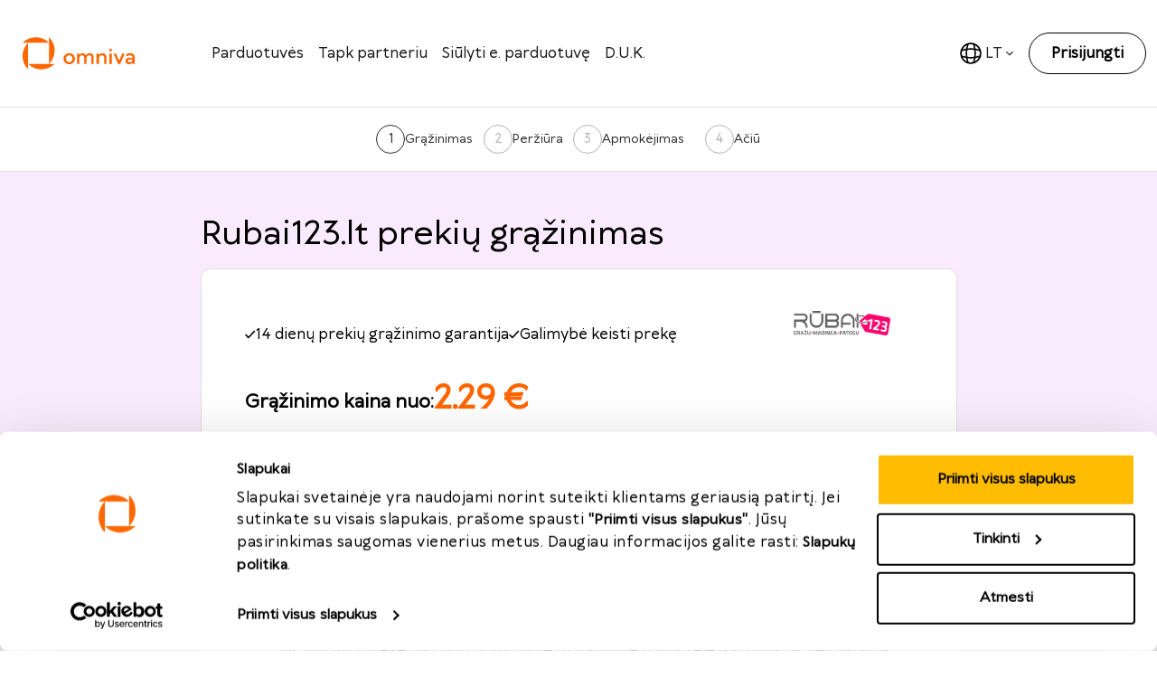

--- FILE ---
content_type: text/html; charset=utf-8
request_url: https://grazinimai.omniva.lt/parduotuves/rubai123-lt
body_size: 7813
content:
<!DOCTYPE html>
<html>
<head>
<meta content='IE=edge' http-equiv='X-UA-Compatible'>
<meta content='text/html; charset=UTF-8' http-equiv='Content-Type'>
<meta property="og:url" content="https://grazinimai.omniva.lt/parduotuves/rubai123-lt">
<meta property="og:title" content="Rubai123.lt prekių grąžinimas | Omniva grąžinimai">
<meta property="og:image" content="" name="image" />
  <script id="Cookiebot" src="https://consent.cookiebot.com/uc.js" data-cbid="d94b1cf6-199b-4b3f-b4ef-31e90946b449" data-blockingmode="auto" type="text/javascript" defer></script>

<script>
  function CookiebotCallback_OnAccept() {
    if(Cookiebot.changed) {
      window.location = window.location.href;
    }
    
  }

  function CookiebotCallback_OnDecline() {
    if(Cookiebot.changed) {
      window.location = window.location.href;
    }
  }
</script>

<title>

Omniva grąžinimai
</title>
<meta name="csrf-param" content="authenticity_token" />
<meta name="csrf-token" content="5SjrIdbJkWOGIiKGaDoxaEtLcTHek7/w0pk6Dxb8NvEKy7FiZsvB36z9CQXFWjhKZusc2wKZu/ZXkp0ARf0K7A==" />

<link rel="manifest" href="/flipo_favicons/manifest.json" data-turbolinks-track="reload" />
<link rel="stylesheet" media="all" href="/assets/projects/omniva_returns-849b59dce0ee8ca0cab6e0b0daa00722dc9e832647b09a44be8cd11a5e547a83.css" data-turbolinks-track="reload" />
<script src="/assets/application-69b1bbfd4e493cd8e4e139ad074daffd3571759b873252e257013d9afc5892b8.js" data-turbolinks-track="reload"></script>
<!-- Turbolinks GTM trigger -->
<script type="text/plain" data-cookiecategory="analytics">
  $(document).on('turbolinks:load', function(){
    var url = window.location.href;
    dataLayer.push({
      'event':'pageView',
      'virtualUrl': url
    });
  });
</script>
<!-- End Turbolinks GTM trigger -->

<!-- Google Tag Manager -->
<script type="text/plain" data-cookiecategory="analytics">
  (function(w,d,s,l,i){w[l]=w[l]||[];w[l].push({'gtm.start':
  new Date().getTime(),event:'gtm.js'});
  var f=d.getElementsByTagName(s)[0],
  j=d.createElement(s),
  dl=l!='dataLayer'?'&l='+l:'';
  j.async=true;
  j.src='https://www.googletagmanager.com/gtm.js?id='+i+dl;
  f.parentNode.insertBefore(j,f);
  })(window,document,'script','dataLayer', "GTM-WN2GRX8");
</script>
<!-- End Google Tag Manager -->

  <!-- Hotjar Tracking Code for https://www.omnivareturns.com/ -->
  <script type="text/plain" data-cookiecategory="analytics"> (function(h,o,t,j,a,r){ h.hj=h.hj||function(){(h.hj.q=h.hj.q||[]).push(arguments)}; h._hjSettings={hjid:1799256,hjsv:6}; a=o.getElementsByTagName('head')[0];r=o.createElement('script');r.async=1;r.src=t+h._hjSettings.hjid+j+h._hjSettings.hjsv;a.appendChild(r); })(window,document,'https://static.hotjar.com/c/hotjar-','.js?sv=');
  </script>


<script>
  $( document ).on('turbolinks:load', function() {
    if($('.cc-window').is(":visible")){
      var i = 0;
      function raiseMessenger() {
        setTimeout(function() {
          if(typeof FB !== "undefined"){
            $('.fb_dialog_content > iframe').css({bottom:  25 + 'px'});
            $('iframe.fb_mpn_mobile_landing_page_slide_up').css({bottom:  25 + 'px'});
            $('iframe.fb_customer_chat_bounce_in_v2').css({bottom:  85 + 'px'});
            $('iframe.fb_customer_chat_bounce_out_v2').css({bottom:  85 + 'px'});
            return
          }
          i++;
          if(i < 5) { raiseMessenger(); }
        }, 500);
      }
      raiseMessenger();
    }
  })
</script>

<link href='/flipo_favicons/apple-touch-icon.png' rel='apple-touch-icon' sizes='180x180'>
<link href='/flipo_favicons/favicon-32x32.png' rel='icon' sizes='32x32' type='image/png'>
<link href='/flipo_favicons/favicon-16x16.png' rel='icon' sizes='16x16' type='image/png'>
<meta content='#FFFFFF' name='msapplication-TileColor'>
<meta content='/ms-icon-144x144.png' name='msapplication-TileImage'>
<meta content='#FFFFFF' name='theme-color'>

<meta charset='utf-8'>
<meta content='width=device-width, initial-scale=1, shrink-to-fit=no, maximum-scale=1.0, user-scalable=no' name='viewport'>
</head>
<body data-locale='lt' style=''>
<div class='d-lg-none mobile-backdrop'></div>
<!-- Google Tag Manager (noscript) -->
<noscript>
<iframe height='0' src='https://www.googletagmanager.com/ns.html?id=GTM-WN2GRX8' style='display:none;visibility:hidden' width='0'></iframe>
</noscript>
<!-- End Google Tag Manager (noscript) -->
<div class='exclude'>
<nav class='navbar navbar-expand-lg navbar-default grey-border-bottom fixed-top' id='main-nav-bar'>
<div class='container-fluid container-xxl py-3'>
<div class='navbar-top d-flex d-lg-block align-items-center justify-content-between w-100 w-md-auto'>
<a href="/"><div class='navbar-brand'>
<img class="img-fluid" width="150" src="/assets/omniva_returns/logo-ea1ba6f2031da2123e14b59513d078ed4da7b9248167ef9d1c32e7a6d60576a5.svg" />
</div>
</a><button class='navbar-toggler' id='sidebarCollapse' type='button'>
<img src="/assets/omniva_returns/mobile-nav-3ec0ef7a86497e397c9114fb6e5f8d4e4b37c0c460966d2499af4b05eb66febf.svg" width="30" height="30" />
</button>
</div>
<div class='collapse navbar-collapse ms-lg-5' id='navbarResponsive'>
<ul class='navbar-nav w-100 d-flex justify-content-between'>
<div class='left-nav-side d-flex align-items-center'>
<li class='nav-item dropdown'>
<a class="nav-link" href="/parduotuves">Parduotuvės</a>
</li>
<li class='nav-item dropdown'>
<a class="nav-link" href="/tapti_verslo_klientu">Tapk partneriu</a>
</li>
<li class='nav-item dropdown'>
<a data-turbolinks="false" class="nav-link" href="/zymek_parduotuve">Siūlyti e. parduotuvę</a>
</li>
<li class='nav-item dropdown'>
<a class="nav-link" href="https://grazinimai.omniva.lt/d-u-k-grazinimu">D.U.K.</a>
</li>
</div>
<div class='right-nav-side d-flex align-items-center'>
<li class='nav-item'>
<div class='dropdown'>
<button aria-haspopup='true' class='btn btn-primary-outline d-flex align-items-center btn-lang' data-bs-toggle='dropdown' type='button'>
<img src="/assets/omniva_returns/loc-75cb42c03c7697589622ce29141fb39714d7c76c6c1518dff495df2b382c0641.svg" width="24" height="24" />
<div class='ms-1'>
LT
</div>
<img src="/assets/omniva_returns/lang-arrow-09f84ba5cc18e01d1328cf0a7bd6c661a7fa2d14cc2967fef4b0a21e61a09452.svg" />
</button>
<div aria-labelledby='dropdownMenuButton' class='dropdown-menu custom-dropdown-menu for-lang mt-2' style='min-width: 7rem;'>
<a class="dropdown-item px-3" href="/lt/parduotuves/rubai123-lt"><img width="24" src="/assets/lt-868625049a63a56c5264534cb4ed6042443984a4a4cb01ca5a88308d68e57e83.svg" /> Lietuvių</a>
<a class="dropdown-item px-3" href="/Shops/rubai123-lt"><img width="24" src="/assets/en-75eed581f68e1db071766bd852781a5ef9362d48ae09d9dce465bfa013b2f8e4.svg" /> English</a>
</div>
</div>
</li>
<li class='nav-item'>
<a class="btn btn-secondary-outline btn-medium fw-bold" onclick="gtag(&#39;event&#39;, &#39;Click&#39;, {&#39;event_category&#39;: &#39;Button_click&#39;,&#39;event_label&#39;: &#39;Login button click&#39;, &#39;value&#39;: &#39;&#39; });" href="/return_users/sign_in">Prisijungti</a>
</li>
</div>
</ul>
</div>
</div>

</nav>
<div id='main-mobile-nav-bar'>
<nav id='sidebar'>
<div class='navbar-top py-3 d-flex align-items-center justify-content-between w-100'>
<img class="img-fluid" width="120" src="/assets/omniva_returns/logo-ea1ba6f2031da2123e14b59513d078ed4da7b9248167ef9d1c32e7a6d60576a5.svg" />
<button class='navbar-toggler' id='dismiss' type='button'>
<img src="/assets/omniva_returns/close-nav-8b82a27d5abb8887cb5f31c8f8771635ec9981e50987e3df1e05caaa169788e6.svg" width="15" height="15" />
</button>
</div>
<div class='navbar-content pt-4 pb-4'>
<ul class='list-unstyled components'>
<li class='nav-item dropdown'>
<a href="/parduotuves">Parduotuvės</a>
</li>
<li class='nav-item dropdown'>
<a href="/tapti_verslo_klientu">Tapk partneriu</a>
</li>
<li class='nav-item dropdown'>
<a href="/zymek_parduotuve">Siūlyti e. parduotuvę</a>
</li>
<li class='nav-item dropdown'>
<a href="https://grazinimai.omniva.lt/d-u-k-grazinimu">D.U.K.</a>
</li>
</ul>
<div class='links mt-4'>
<div class='dropdown mb-4'>
<button aria-haspopup='true' class='btn btn-secondary-outline gray-border d-flex align-items-center w-100 with-arrow' data-bs-toggle='dropdown' type='button'>
Kalba:
LT
</button>
<div aria-labelledby='dropdownMenuButton' class='dropdown-menu custom-dropdown-menu for-lang mt-2 w-100' style='min-width: 7rem;'>
<a class="dropdown-item px-3" href="/lt/parduotuves/rubai123-lt"><img width="24" src="/assets/lt-868625049a63a56c5264534cb4ed6042443984a4a4cb01ca5a88308d68e57e83.svg" /> Lietuvių</a>
<a class="dropdown-item px-3" href="/Shops/rubai123-lt"><img width="24" src="/assets/en-75eed581f68e1db071766bd852781a5ef9362d48ae09d9dce465bfa013b2f8e4.svg" /> English</a>
</div>
</div>
<a href="/return_users/sign_in"><button class='btn btn-secondary-outline w-100 fw-bold'>
Prisijungti
</button>
</a></div>
</div>
</nav>
<script>
  function showMobileUserMenu(){
    $('.user-settings').toggleClass('show');
    $('#user-settings-btn').toggleClass('active');
  }
</script>

</div>
<div id='body'>
<div id='is-mobile'></div>
<script src='https://cdnjs.cloudflare.com/ajax/libs/babel-polyfill/7.8.7/polyfill.min.js'></script>
<div class='grey-border-bottom'>
<div class='container py-3'>
<div class='row'>
<div class='col-lg-5 mx-auto'>
<div class='row' id='steps-container'>
<ul class='steps d-none d-lg-flex'>
<li class='step w-100 active'>
<div class='step-number'>
1
</div>
<a href="#">Grąžinimas</a>
</li>
<li class='step w-100'>
<div class='step-number'>
2
</div>
<a href="#">Peržiūra</a>
</li>
<li class='step w-100'>
<div class='step-number'>
3
</div>
<a href="#">Apmokėjimas</a>
</li>
<li class='step w-100'>
<div class='step-number'>
4
</div>
<a href="#">Ačiū</a>
</li>
</ul>
<div class='d-lg-none mobile-steps'>
<a href="/parduotuves/rubai123-lt?edit=true">Grąžinimas (1/4)</a>
</div>

</div>
</div>
</div>
</div>
</div>
<div class='purple-bg-half'>
<div class='container pt-5'>
<div data-react-class="ReturnOfGoodsForm" data-react-props="{&quot;min_price&quot;:&quot;2.29&quot;,&quot;current_project_id&quot;:5,&quot;shop_return_reasons&quot;:[[&quot;Netinkamas dydis&quot;,1],[&quot;Per mažas dydis&quot;,7],[&quot;Per didelis dydis&quot;,8],[&quot;Nekokybiška, brokuota prekė&quot;,11],[&quot;Nepateisino lūkesčių&quot;,15],[&quot;Kita&quot;,5]],&quot;shop_advantages&quot;:[{&quot;id&quot;:5,&quot;title&quot;:&quot;14 dienų prekių grąžinimo garantija&quot;,&quot;description&quot;:null,&quot;created_at&quot;:&quot;2020-03-23T16:43:47.000+02:00&quot;,&quot;updated_at&quot;:&quot;2022-09-14T16:29:04.000+03:00&quot;,&quot;deleted_at&quot;:null,&quot;ordering&quot;:1,&quot;img_name&quot;:null},{&quot;id&quot;:2,&quot;title&quot;:&quot;Galimybė keisti prekę&quot;,&quot;description&quot;:null,&quot;created_at&quot;:&quot;2020-03-23T11:25:46.000+02:00&quot;,&quot;updated_at&quot;:&quot;2022-09-14T16:28:18.000+03:00&quot;,&quot;deleted_at&quot;:null,&quot;ordering&quot;:1,&quot;img_name&quot;:null}],&quot;rules&quot;:[{&quot;id&quot;:251,&quot;name_lt&quot;:&quot;Turite dvi savaites apsispręsti dėl pirkinio.&quot;,&quot;name_en&quot;:&quot;You have 2 weeks to decide whether You want to keep the purchased item or return it&quot;,&quot;name_lv&quot;:null,&quot;name_et&quot;:null,&quot;name_ru&quot;:null},{&quot;id&quot;:252,&quot;name_lt&quot;:&quot;Grąžinant prekę būtina užpildyti grąžinimo formą. &quot;,&quot;name_en&quot;:&quot;The return form must be filled out when returning an item.&quot;,&quot;name_lv&quot;:null,&quot;name_et&quot;:null,&quot;name_ru&quot;:null},{&quot;id&quot;:253,&quot;name_lt&quot;:&quot;Grąžinama prekė turi būti originalioje tvarkingoje pakuotėje (šis punktas netaikomas grąžinant nekokybišką prekę);&quot;,&quot;name_en&quot;:&quot;The returned item must be in the original and orderly packaging (not applicable to returns of a defective item); &quot;,&quot;name_lv&quot;:null,&quot;name_et&quot;:null,&quot;name_ru&quot;:null},{&quot;id&quot;:254,&quot;name_lt&quot;:&quot;Prekė turi būti Pirkėjo nesugadinta&quot;,&quot;name_en&quot;:&quot;The item must not be damaged by the buyer;&quot;,&quot;name_lv&quot;:null,&quot;name_et&quot;:null,&quot;name_ru&quot;:null},{&quot;id&quot;:255,&quot;name_lt&quot;:&quot;Prekė turi būti nepraradusi prekinės išvaizdos (nepažeistos etiketės, nenuplėštos apsauginės plėvelės ir kt.) (šis punktas netaikomas tuo atveju, kai grąžinama nekokybiška prekė);&quot;,&quot;name_en&quot;:&quot;The item must be of the original marketable appearance (intact labels and tags, the protective films not peeled off, etc.). (Does not apply to the return of a defective item);&quot;,&quot;name_lv&quot;:null,&quot;name_et&quot;:null,&quot;name_ru&quot;:null},{&quot;id&quot;:256,&quot;name_lt&quot;:&quot;Grąžinama prekė turi būti tos pačios komplektacijos, kokios buvo Pirkėjo gauta;&quot;,&quot;name_en&quot;:&quot;The item must be in the same configuration (complete) as received by the buyer;&quot;,&quot;name_lv&quot;:null,&quot;name_et&quot;:null,&quot;name_ru&quot;:null},{&quot;id&quot;:257,&quot;name_lt&quot;:&quot;Grąžinant prekę būtina pateikti jos įsigijimo dokumentą, garantinį taloną (jei jis buvo atskirai išduotas)&quot;,&quot;name_en&quot;:&quot;The returned item must be accompanied by the purchase document, warranty coupon (if issued separately);&quot;,&quot;name_lv&quot;:null,&quot;name_et&quot;:null,&quot;name_ru&quot;:null},{&quot;id&quot;:258,&quot;name_lt&quot;:&quot;Nuolaidos kodas kitam apsipirkimui (dėl kodo kreiptis el. Paštu info@rubai123.lt)&quot;,&quot;name_en&quot;:&quot;The discount code for the next purchase (email us at info@rubai123.lt for the discount code)&quot;,&quot;name_lv&quot;:null,&quot;name_et&quot;:null,&quot;name_ru&quot;:null}],&quot;refunds&quot;:[[&quot;Pervesti į banko sąskaitą, iš kurios apmokėta už pirkinį&quot;,6],[&quot;Pervesti į banko sąskaitą&quot;,2],[&quot;Keitimas į kitą prekę&quot;,5]],&quot;countries&quot;:[[&quot;Lietuva&quot;,1]],&quot;returnReason&quot;:[[&quot;Netinkamas dydis&quot;,1],[&quot;Klaidingas užsakymas&quot;,2],[&quot;Prekė neatitinka aprašymo/nuotraukos&quot;,3],[&quot;Per mažas dydis&quot;,7],[&quot;Per didelis dydis&quot;,8],[&quot;Nekokybiška, brokuota prekė&quot;,11],[&quot;Radau už geresnę kainą&quot;,14],[&quot;Nepateisino lūkesčių&quot;,15],[&quot;Pažeista ar apgadinta prekė ar pakuotė&quot;,16],[&quot;Gauta ne ta prekė, kuri buvo užsakyta.&quot;,20],[&quot;Kita&quot;,5]],&quot;rules_urls&quot;:{&quot;rules_url_lt&quot;:&quot;https://rubai123.lt/content/1-prekiu-pristatymas-&quot;,&quot;rules_url_en&quot;:&quot;https://rubai123.lt/content/1-prekiu-pristatymas-&quot;,&quot;rules_url_lv&quot;:null,&quot;rules_url_et&quot;:null,&quot;rules_url_ru&quot;:null},&quot;custom_delivery_text&quot;:{&quot;custom_delivery_text_lt&quot;:null,&quot;custom_delivery_text_en&quot;:null,&quot;custom_delivery_text_lv&quot;:null,&quot;custom_delivery_text_et&quot;:null,&quot;custom_delivery_text_ru&quot;:null},&quot;shop_url&quot;:{&quot;id&quot;:108,&quot;title&quot;:&quot;Rubai123.lt&quot;,&quot;rules&quot;:null,&quot;created_at&quot;:&quot;2020-11-17T08:41:24.000+02:00&quot;,&quot;updated_at&quot;:&quot;2021-02-28T23:04:59.000+02:00&quot;,&quot;deleted_at&quot;:null,&quot;asset&quot;:{&quot;url&quot;:&quot;/uploads/shop/asset/108/imagepng20201117-26107-1gr76wp.png&quot;,&quot;thumb&quot;:{&quot;url&quot;:&quot;/uploads/shop/asset/108/thumb_imagepng20201117-26107-1gr76wp.png&quot;}},&quot;price&quot;:0,&quot;url&quot;:&quot;https://Rubai123.lt&quot;,&quot;ordering&quot;:1000,&quot;use_shop_api&quot;:false,&quot;return_days&quot;:14,&quot;refund_days&quot;:14,&quot;rules_url&quot;:&quot;https://rubai123.lt/content/1-prekiu-pristatymas-&quot;,&quot;notifications_enabled&quot;:true,&quot;return_input_settings&quot;:{&quot;order_nr&quot;:true,&quot;return_reason&quot;:true,&quot;photos&quot;:false,&quot;order_date&quot;:true,&quot;return_amount&quot;:true,&quot;address&quot;:true},&quot;can_replace_goods&quot;:true,&quot;slug&quot;:&quot;rubai123-lt&quot;,&quot;no_index&quot;:false,&quot;return_cost_type&quot;:&quot;paid&quot;,&quot;info_placeholder&quot;:null,&quot;disabled_at&quot;:null,&quot;activated_at&quot;:&quot;2020-12-31T14:16:05.000+02:00&quot;,&quot;manager_id&quot;:2,&quot;notification_locale&quot;:&quot;lt&quot;,&quot;returns_accepted_from&quot;:&quot;e_shop&quot;,&quot;created_by_admin_user_id&quot;:null,&quot;free_form_field&quot;:null,&quot;blocked_at&quot;:null,&quot;pt_code&quot;:true,&quot;recruiter_id&quot;:null,&quot;api_key&quot;:null,&quot;international&quot;:false,&quot;items_enabled&quot;:true,&quot;send_return_goods_act&quot;:true,&quot;last_tracking_id&quot;:null,&quot;custom_delivery_text&quot;:null,&quot;min_price&quot;:&quot;2.29&quot;},&quot;user&quot;:{&quot;id&quot;:null,&quot;name&quot;:null,&quot;phone&quot;:null,&quot;email&quot;:null,&quot;address&quot;:null,&quot;city&quot;:null,&quot;postal_code&quot;:null,&quot;country_id&quot;:null,&quot;created_at&quot;:null,&quot;updated_at&quot;:null,&quot;mailerlite_subscriber&quot;:null,&quot;locale&quot;:null,&quot;project_id&quot;:5,&quot;user_hash&quot;:null},&quot;return&quot;:{&quot;id&quot;:3524449,&quot;order_nr&quot;:null,&quot;returner_id&quot;:null,&quot;shop_id&quot;:108,&quot;created_at&quot;:&quot;2026-01-24T23:26:42.000+02:00&quot;,&quot;updated_at&quot;:&quot;2026-01-24T23:26:42.000+02:00&quot;,&quot;status&quot;:&quot;new&quot;,&quot;tracking_number&quot;:null,&quot;return_user_id&quot;:null,&quot;api_errors&quot;:null,&quot;accepted_rules&quot;:null,&quot;payment_type&quot;:null,&quot;makse_urls&quot;:{},&quot;makse_transaction&quot;:null,&quot;price&quot;:null,&quot;completed_at&quot;:null,&quot;uuid&quot;:&quot;511727af-07e3-45ca-a6d6-ba16078d4f54&quot;,&quot;order_date&quot;:null,&quot;refund_id&quot;:null,&quot;discount_code_id&quot;:null,&quot;discount_price&quot;:0,&quot;shop_price&quot;:null,&quot;return_status&quot;:&quot;waitting&quot;,&quot;bank_account&quot;:null,&quot;accepted_shop_rules&quot;:null,&quot;paid_by&quot;:null,&quot;amount&quot;:null,&quot;replacement&quot;:null,&quot;replacement_type&quot;:null,&quot;replacement_item&quot;:null,&quot;cost_type&quot;:&quot;paid&quot;,&quot;locale&quot;:&quot;lt&quot;,&quot;project_id&quot;:5,&quot;tracking_status&quot;:null,&quot;free_form_field&quot;:null,&quot;confirm_return&quot;:null,&quot;box_size&quot;:null},&quot;return_items&quot;:[{&quot;id&quot;:null,&quot;return_id&quot;:3524449,&quot;return_reason_id&quot;:null,&quot;comment&quot;:null,&quot;created_at&quot;:null,&quot;updated_at&quot;:null,&quot;return_reason_other&quot;:null,&quot;title&quot;:null,&quot;amount&quot;:null,&quot;replacement&quot;:null,&quot;replacement_item&quot;:null}],&quot;items_enabled&quot;:true,&quot;logged_in_user&quot;:false,&quot;terms_and_conditions_file_name&quot;:&quot;/standartines_salygos.pdf&quot;,&quot;privacy_policy_file_name&quot;:&quot;/privatumo_politika.pdf&quot;,&quot;mailerlite_checkbox&quot;:true,&quot;locale&quot;:&quot;lt&quot;,&quot;return_field_infos&quot;:[]}" data-react-cache-id="ReturnOfGoodsForm-0"></div>
</div>
</div>
<script>
  window.addEventListener('CookiebotOnAccept', function (e)
  {
    if (Cookiebot.changed)
    {
      window.location.href = window.location.href;
    }
  });
</script>

<!-- /render "shared/omniva_returns/main_page" -->
</div>
<footer class='pt-0'>
<div class='container py-4 py-lg-5'>
<div class='row'>
<div class='col-lg col-12 d-flex flex-column'>
<img class="img-fluid mb-4 mb-md-2" width="130" src="/assets/omniva_returns/logo-ea1ba6f2031da2123e14b59513d078ed4da7b9248167ef9d1c32e7a6d60576a5.svg" />
© 2022 UAB OMNIVA LT
</div>
<div class='col-lg col-12 d-flex flex-column mt-4 mt-md-0'>
<b class='mb-3'>
OMNIVA kontaktai
</b>
<div class='mb-2'>
<a href="mailto:info@omniva.lt">info@omniva.lt</a>
</div>
<span>
Klientų aptarnavimas:
</span>
<span>
I-V - 8:00-18:00
</span>
<span>
VI - 9:00-15:00
</span>
<span>
VII -
nedirbame
</span>
<span class='mt-2'>
Susisiekite su mumis užpildydami <a class='text-underline' href='https://www.omniva.lt/uzklausos_forma' target='_blank'>užklausą</a>
</span>
<span class='mt-2'>
Skambinkite: <a href='tel:+37070055077'>+37070055077</a>
</span>
</div>
<div class='col-lg col-12 d-flex flex-column mt-4 mt-md-0'>
<b class='mb-3'>
Pagalba
</b>
<a class="mb-3" href="https://grazinimai.omniva.lt/d-u-k-grazinimu">D.U.K.</a>
<a target="_blank" class="mb-3" href="https://www.omniva.ee/abi/tagastusteenus">Prieinamumas</a>
<a target="_blank" class="mb-3" href="../Duomenu tvarkymo principai 2023.pdf">Privatumo politika</a>
<a target="_blank" class="mb-3" href="/pdfjs/full?file=%2Fstandartines_salygos.pdf">Paslaugų teikimo sąlygos</a>
</div>
<div class='col-lg col-12 d-flex flex-column mt-4 mt-md-0'>
<b class='mb-3'>
Omniva paslaugos
</b>
<a target="_blank" class="mb-3 d-flex align-items-center footer-link" href="https://omniva.lt">omniva.lt
<img src="/assets/omniva_returns/arrow45-aa4abd4bf943efccb455f5477e44aab116d48593c6c41f8d08542e013e3b76f0.svg" />
</a><a target="_blank" class="mb-3 d-flex align-items-center footer-link" href="https://mano.omniva.lt">mano.omniva.lt
<img src="/assets/omniva_returns/arrow45-aa4abd4bf943efccb455f5477e44aab116d48593c6c41f8d08542e013e3b76f0.svg" />
</a><a target="_blank" class="d-flex align-items-center footer-link" href="https://tarptautines.omniva.lt">tarptautines.omniva.lt
<img src="/assets/omniva_returns/arrow45-aa4abd4bf943efccb455f5477e44aab116d48593c6c41f8d08542e013e3b76f0.svg" />
</a></div>
<div class='col-lg col-12 d-flex flex-column mt-4 mt-md-0'>
<b class='mb-3'>
Sekite mus
</b>
<a target="_blank" class="mb-3 d-flex align-items-center footer-link" href="https://www.facebook.com/omniva.lt/"><img class="me-1" src="/assets/omniva_returns/fb-5de83df8394e37d017c5f8778fd1fb79acb948a526b7e032b38df2a613e6e57f.svg" width="20" height="20" />
Facebook
<img src="/assets/omniva_returns/arrow45-aa4abd4bf943efccb455f5477e44aab116d48593c6c41f8d08542e013e3b76f0.svg" />
</a><a target="_blank" class="mb-3 d-flex align-items-center footer-link" href="https://www.youtube.com/channel/UCzJvDgQrEZvIL0FaB743OQA"><img class="me-1" src="/assets/omniva_returns/yt-407c480a3503c828806d8f37bc07c288a03d4f1160c6fce5c9a0446dc93df89e.svg" width="20" height="20" />
Youtube
<img src="/assets/omniva_returns/arrow45-aa4abd4bf943efccb455f5477e44aab116d48593c6c41f8d08542e013e3b76f0.svg" />
</a><a target="_blank" class="mb-3 d-flex align-items-center footer-link" href="https://www.instagram.com/omnivalietuva/"><img class="me-1" src="/assets/omniva_returns/ig-cfe47a5bcbe56a467ae05e748b1055f4c28b5fb995b63796328fdf8eff684791.svg" width="20" height="20" />
Instagram
<img src="/assets/omniva_returns/arrow45-aa4abd4bf943efccb455f5477e44aab116d48593c6c41f8d08542e013e3b76f0.svg" />
</a><a target="_blank" class="d-flex align-items-center footer-link" href="https://www.linkedin.com/company/omniva-lietuva/"><img class="me-1" src="/assets/omniva_returns/in-fdebc1bfc4bfba2b53a4dea5f4402320703e469e628ac2c9233b4251e36971ea.svg" width="20" height="20" />
Linkedin
<img src="/assets/omniva_returns/arrow45-aa4abd4bf943efccb455f5477e44aab116d48593c6c41f8d08542e013e3b76f0.svg" />
</a></div>
</div>
</div>
</footer>


<!-- Meta Pixel Code -->
<script>
!function(f,b,e,v,n,t,s)
{if(f.fbq)return;n=f.fbq=function(){n.callMethod?
n.callMethod.apply(n,arguments):n.queue.push(arguments)};
if(!f._fbq)f._fbq=n;n.push=n;n.loaded=!0;n.version='2.0';
n.queue=[];t=b.createElement(e);t.async=!0;
t.src=v;s=b.getElementsByTagName(e)[0];
s.parentNode.insertBefore(t,s)}(window, document,'script',
'https://connect.facebook.net/en_US/fbevents.js');
fbq('init', '736001617427641');
fbq('track', 'PageView');
</script>
<noscript><img height="1" width="1" style="display:none"
src="https://www.facebook.com/tr?id=736001617427641&ev=PageView&noscript=1"
/></noscript>
<!-- End Meta Pixel Code -->

</div>
</body>
</html>


--- FILE ---
content_type: image/svg+xml
request_url: https://grazinimai.omniva.lt/assets/omniva_returns/ig-cfe47a5bcbe56a467ae05e748b1055f4c28b5fb995b63796328fdf8eff684791.svg
body_size: 449
content:
<?xml version="1.0" encoding="UTF-8"?>
<svg width="22px" height="22px" viewBox="0 0 22 22" version="1.1" xmlns="http://www.w3.org/2000/svg" xmlns:xlink="http://www.w3.org/1999/xlink">
    <title>Instagram</title>
    <g id="Symbols" stroke="none" stroke-width="1" fill="none" fill-rule="evenodd">
        <g id="Social-icons/instagram" transform="translate(-1.000000, -1.000000)">
            <g id="Instagram" transform="translate(2.000000, 2.000000)">
                <rect id="Rectangle" stroke="#000000" stroke-width="1.5" stroke-linecap="round" stroke-linejoin="round" x="0" y="0" width="20" height="20" rx="3"></rect>
                <circle id="Oval" stroke="#000000" stroke-width="1.5" stroke-linecap="round" stroke-linejoin="round" cx="10" cy="10" r="4"></circle>
                <path d="M16.6666667,4.44444444 C16.6666667,4.57777778 16.5777778,4.66666667 16.4444444,4.66666667 L15.5555556,4.66666667 C15.4222222,4.66666667 15.3333333,4.57777778 15.3333333,4.44444444 L15.3333333,3.55555556 C15.3333333,3.42222222 15.4222222,3.33333333 15.5555556,3.33333333 L16.4444444,3.33333333 C16.5777778,3.33333333 16.6666667,3.42222222 16.6666667,3.55555556 L16.6666667,4.44444444 L16.6666667,4.44444444 Z" id="Path" fill="#000000"></path>
                <path d="M0.666666667,7.33333333 L6.66666667,7.33333333 L0.666666667,7.33333333 Z" id="Path" stroke="#000000" stroke-width="1.4" stroke-linecap="round" stroke-linejoin="round"></path>
                <path d="M13.3333333,7.33333333 L19.3333333,7.33333333 L13.3333333,7.33333333 Z" id="Path-copy" stroke="#000000" stroke-width="1.5" stroke-linecap="round" stroke-linejoin="round"></path>
            </g>
        </g>
    </g>
</svg>

--- FILE ---
content_type: image/svg+xml
request_url: https://grazinimai.omniva.lt/assets/omniva_returns/arrow45-aa4abd4bf943efccb455f5477e44aab116d48593c6c41f8d08542e013e3b76f0.svg
body_size: 1166
content:
<?xml version="1.0" encoding="UTF-8"?>
<svg width="24px" height="24px" viewBox="0 0 24 24" version="1.1" xmlns="http://www.w3.org/2000/svg" xmlns:xlink="http://www.w3.org/1999/xlink">
    <title>Icons/ arrow up</title>
    <defs>
        <rect id="path-1" x="0" y="0" width="24" height="24"></rect>
    </defs>
    <g id="Icons/-arrow-up" stroke="none" stroke-width="1" fill="none" fill-rule="evenodd">
        <mask id="mask-2" fill="white">
            <use xlink:href="#path-1"></use>
        </mask>
        <g id="Boundaries"></g>
        <path d="M8.21966991,7.21966991 C8.51256313,6.9267767 8.98743687,6.9267767 9.28033009,7.21966991 C9.5732233,7.51256313 9.5732233,7.98743687 9.28033009,8.28033009 L9.28033009,8.28033009 L6.56,11 L18.75,11 C19.1296958,11 19.443491,11.2821539 19.4931534,11.6482294 L19.5,11.75 C19.5,12.1642136 19.1642136,12.5 18.75,12.5 L18.75,12.5 L6.56,12.5 L9.28033009,15.2196699 C9.54659665,15.4859365 9.5708027,15.9026002 9.35294824,16.1962117 L9.28033009,16.2803301 C8.98743687,16.5732233 8.51256313,16.5732233 8.21966991,16.2803301 L8.21966991,16.2803301 L4.21966991,12.2803301 L4.21966991,12.2803301 L4.15627192,12.2083026 C4.15455735,12.2060847 4.15285492,12.2038569 4.15116475,12.2016193 C4.14317572,12.1911291 4.13568532,12.1806612 4.12849655,12.17005 C4.11746126,12.1536581 4.10681304,12.1365081 4.09685504,12.1189158 C4.0887019,12.1046244 4.08105843,12.0899909 4.0739304,12.0751715 C4.065445,12.0575139 4.05744952,12.0390942 4.05018864,12.0203089 C4.04602848,12.0094565 4.04230301,11.9990913 4.03881291,11.9886647 C4.03157935,11.9672835 4.02517085,11.9448272 4.01980803,11.9219681 C4.01701468,11.9097261 4.01457582,11.8980328 4.01241813,11.886298 C4.00429489,11.842688 4,11.7968456 4,11.75 L4.0039807,11.827404 C4.00192429,11.8074681 4.00066463,11.7874655 4.00020172,11.767448 L4,11.75 C4,11.744247 4.00006477,11.7385092 4.00019363,11.7327872 C4.00062303,11.7131986 4.00189016,11.6928629 4.0039807,11.672596 C4.00608547,11.6519296 4.00892518,11.6322562 4.01251238,11.6128449 C4.01457582,11.6019672 4.01701468,11.5902739 4.01973472,11.578633 C4.02517085,11.5551728 4.03157935,11.5327165 4.03898031,11.5107164 C4.04230301,11.5009087 4.04602848,11.4905435 4.04998933,11.4802481 C4.05744952,11.4609058 4.065445,11.4424861 4.07413984,11.4244672 C4.08105843,11.4100091 4.0887019,11.3953756 4.09686081,11.3809547 C4.10681304,11.3634919 4.11746126,11.3463419 4.1287629,11.3296709 C4.15483779,11.2910682 4.18522891,11.2541109 4.21966991,11.2196699 L4.15116475,11.2983807 C4.17217116,11.2705706 4.19507007,11.2442698 4.21966991,11.2196699 Z" id="Shape-Copy" fill="#000000" fill-rule="nonzero" mask="url(#mask-2)" transform="translate(11.750000, 11.750000) scale(-1, 1) rotate(45.000000) translate(-11.750000, -11.750000) "></path>
    </g>
</svg>

--- FILE ---
content_type: image/svg+xml
request_url: https://grazinimai.omniva.lt/images/check.svg
body_size: 343
content:
<svg width="12" height="10" viewBox="0 0 12 10" fill="none" xmlns="http://www.w3.org/2000/svg">
<path d="M1.61518 4.87536C1.32943 4.54879 0.833045 4.51569 0.506474 4.80144C0.179901 5.08719 0.14681 5.58358 0.43256 5.91015L3.18256 9.05301C3.48773 9.40177 4.0269 9.41202 4.34509 9.0751L11.0237 2.00367C11.3216 1.68819 11.3074 1.19091 10.9919 0.892958C10.6765 0.595006 10.1792 0.609214 9.88122 0.924693L3.79606 7.3678L1.61518 4.87536Z" fill="#000"/>
</svg>


--- FILE ---
content_type: image/svg+xml
request_url: https://grazinimai.omniva.lt/assets/omniva_returns/mobile-nav-3ec0ef7a86497e397c9114fb6e5f8d4e4b37c0c460966d2499af4b05eb66febf.svg
body_size: 83
content:
<svg width="20" height="16" viewBox="0 0 20 16" fill="none" xmlns="http://www.w3.org/2000/svg">
<path d="M1.54297 2.31836H19.1211" stroke="black" stroke-width="1.5" stroke-linecap="round"/>
<path d="M1.54297 14.8184H19.1211" stroke="black" stroke-width="1.5" stroke-linecap="round"/>
<path d="M1.54297 8.56836H19.1211" stroke="black" stroke-width="1.5" stroke-linecap="round"/>
</svg>


--- FILE ---
content_type: image/svg+xml
request_url: https://grazinimai.omniva.lt/assets/omniva_returns/logo-ea1ba6f2031da2123e14b59513d078ed4da7b9248167ef9d1c32e7a6d60576a5.svg
body_size: 998
content:
<svg id="Layer_1" data-name="Layer 1" fill="rgb(255, 102, 0)" xmlns="http://www.w3.org/2000/svg" viewBox="0 0 2173.0974 869.4645"><path d="M275.5306,265.6864c-117.748,117.748-117.748,308.6542,0,426.4022V603.7781c117.7478,117.7476,308.6543,117.7476,426.4019,0H275.5306Zm338.0913-88.3106V603.7779C731.37,486.03,731.37,295.1236,613.6219,177.3758ZM187.22,265.6857H613.6219C495.8739,147.9394,304.9676,147.9394,187.22,265.6857Zm748.5361,166.55c-53.2124,0-91.9111,38.699-91.9111,88.6878,0,49.9855,38.6987,88.6877,91.9111,88.6877s91.9131-38.7022,91.9131-88.6877C1027.6688,470.9351,988.9683,432.2361,935.7557,432.2361Zm0,143.512c-30.6367,0-53.2124-22.5755-53.2124-54.8242,0-32.252,22.5757-54.8257,53.2124-54.8257,30.6387,0,53.2126,22.5737,53.2126,54.8257C988.9683,553.1726,966.3944,575.7481,935.7557,575.7481Zm800.916-24.1892H1735.06l-49.9873-114.4865h-38.7007l72.563,167.7006h33.8633L1825.36,437.0724h-38.6992Zm176.6416-119.3225c-42.5693,0-66.9365,21.104-66.9365,21.104v33.8637h4.8369s20.1758-21.1059,57.2632-21.1059c25.8,0,40.312,12.9,40.312,35.4756v14.5119s-17.7368-11.2868-48.3755-11.2868c-40.3125,0-62.8862,22.5737-62.8862,54.18,0,28.0573,22.5737,50.6325,56.438,50.6325,41.9238,0,53.2119-30.6386,53.2119-30.6386h1.6118l1.6133,25.8h35.4756V499.9589C1985.8778,458.0366,1960.0775,432.2364,1913.3133,432.2364Zm-11.2866,145.1218c-16.125,0-25.8-8.06-25.8-22.57,0-14.5169,11.2866-24.1886,30.6387-24.1886,29.0239,0,41.9238,11.2867,41.9238,11.2867S1940.7269,577.3582,1902.0267,577.3582ZM1598.6356,359.6748c-11.9321,0-21.6055,8.06-21.6055,21.93,0,13.5456,9.6734,21.6071,21.6055,21.6071,12.2563,0,21.9316-8.0615,21.9316-21.6071C1620.5672,367.7349,1610.8919,359.6748,1598.6356,359.6748Zm-131.2744,72.5613c-40.3123,0-54.8243,30.6388-54.8243,30.6388h-1.6118l-1.6133-25.8036h-35.4753V604.7732h37.0886V514.4756c0-27.4155,22.5755-48.3774,48.3743-48.3774,22.5735,0,37.0872,12.9,37.0872,37.0888V604.7732h37.0869v-103.2C1533.4735,458.0364,1507.6732,432.2361,1467.3612,432.2361ZM1580.2533,604.773h37.0888V437.0708h-37.0888ZM1265.7777,432.2361c-45.1507,0-59.6626,33.8621-59.6626,33.8621h-1.6116s-11.2886-33.8621-53.2124-33.8621c-37.0889,0-51.6006,30.6388-51.6006,30.6388h-1.6118l-1.6116-25.8036h-35.4756V604.7732h37.0872V514.4756c0-29.0271,20.9619-48.3774,43.5373-48.3774,20.962,0,33.8621,11.29,33.8621,37.0888V604.7732h37.0889V514.4756c0-29.0271,20.96-48.3774,43.5354-48.3774,20.9636,0,33.864,11.29,33.864,37.0888V604.7732h37.0871v-103.2C1327.0535,458.0364,1302.8665,432.2361,1265.7777,432.2361Z"/></svg>

--- FILE ---
content_type: image/svg+xml
request_url: https://grazinimai.omniva.lt/images/qmark.svg
body_size: 527
content:
<svg width="6" height="9" viewBox="0 0 6 9" fill="none" xmlns="http://www.w3.org/2000/svg">
<path fill-rule="evenodd" clip-rule="evenodd" d="M4.59211 4.03933C4.13059 4.475 3.66582 4.91372 3.64 5.785H1.82C1.82 4.46287 2.45557 3.87989 2.96175 3.41559C3.2967 3.10835 3.575 2.85308 3.575 2.47C3.575 2.015 3.25 1.69 2.73 1.69C2.275 1.69 1.885 2.067 1.885 2.795L0 2.665C0.143 1.04 1.157 0 2.73 0C4.485 0 5.525 1.04 5.525 2.275C5.525 3.15872 5.06023 3.59745 4.59211 4.03933ZM2.795 8.32C2.275 8.32 1.82 7.865 1.82 7.345C1.82 6.825 2.275 6.37 2.795 6.37C3.315 6.37 3.77 6.825 3.77 7.345C3.77 7.865 3.315 8.32 2.795 8.32Z" fill="#838387"/>
</svg>


--- FILE ---
content_type: application/x-javascript
request_url: https://consentcdn.cookiebot.com/consentconfig/d94b1cf6-199b-4b3f-b4ef-31e90946b449/grazinimai.omniva.lt/configuration.js
body_size: 253
content:
CookieConsent.configuration.tags.push({id:187765733,type:"script",tagID:"",innerHash:"",outerHash:"",tagHash:"4739722036722",url:"https://grazinimai.omniva.lt/assets/pdfjs_viewer/application-e665cb290c1e5cf43c309aa7e3e3b1ddc2b73a15a15b96aab553c1ca35ff7e62.js",resolvedUrl:"https://grazinimai.omniva.lt/assets/pdfjs_viewer/application-e665cb290c1e5cf43c309aa7e3e3b1ddc2b73a15a15b96aab553c1ca35ff7e62.js",cat:[3]});CookieConsent.configuration.tags.push({id:187765734,type:"script",tagID:"",innerHash:"",outerHash:"",tagHash:"6592475946197",url:"https://consent.cookiebot.com/uc.js",resolvedUrl:"https://consent.cookiebot.com/uc.js",cat:[1]});CookieConsent.configuration.tags.push({id:187765735,type:"script",tagID:"",innerHash:"",outerHash:"",tagHash:"12422828936902",url:"",resolvedUrl:"",cat:[4]});CookieConsent.configuration.tags.push({id:187765736,type:"script",tagID:"",innerHash:"",outerHash:"",tagHash:"10694117231179",url:"https://grazinimai.omniva.lt/assets/homepage-c79a1a5c7e24dbe4416f77599245c96d353c29c5e9d9e361783112838c2e6ae5.js",resolvedUrl:"https://grazinimai.omniva.lt/assets/homepage-c79a1a5c7e24dbe4416f77599245c96d353c29c5e9d9e361783112838c2e6ae5.js",cat:[3,4]});CookieConsent.configuration.tags.push({id:187765738,type:"script",tagID:"",innerHash:"",outerHash:"",tagHash:"3182917475566",url:"https://grazinimai.omniva.lt/assets/application-69b1bbfd4e493cd8e4e139ad074daffd3571759b873252e257013d9afc5892b8.js",resolvedUrl:"https://grazinimai.omniva.lt/assets/application-69b1bbfd4e493cd8e4e139ad074daffd3571759b873252e257013d9afc5892b8.js",cat:[4]});

--- FILE ---
content_type: image/svg+xml
request_url: https://grazinimai.omniva.lt/assets/lt-868625049a63a56c5264534cb4ed6042443984a4a4cb01ca5a88308d68e57e83.svg
body_size: 341
content:
<svg width="22" height="16" viewBox="0 0 22 16" fill="none" xmlns="http://www.w3.org/2000/svg">
<path fill-rule="evenodd" clip-rule="evenodd" d="M2 0C0.89543 0 0 0.895431 0 2V14C0 15.1046 0.895431 16 2 16H20C21.1046 16 22 15.1046 22 14V2C22 0.895431 21.1046 0 20 0H2Z" fill="#73CA62"/>
<mask id="mask0_2_292" style="mask-type:alpha" maskUnits="userSpaceOnUse" x="0" y="0" width="22" height="16">
<path fill-rule="evenodd" clip-rule="evenodd" d="M2 0C0.89543 0 0 0.895431 0 2V14C0 15.1046 0.895431 16 2 16H20C21.1046 16 22 15.1046 22 14V2C22 0.895431 21.1046 0 20 0H2Z" fill="white"/>
</mask>
<g mask="url(#mask0_2_292)">
<path fill-rule="evenodd" clip-rule="evenodd" d="M0 10.667V16.0003H22V10.667H0Z" fill="#CF2338"/>
<path fill-rule="evenodd" clip-rule="evenodd" d="M0 0V5.33333H22V0H0Z" fill="#FFBC01"/>
</g>
<mask id="mask1_2_292" style="mask-type:alpha" maskUnits="userSpaceOnUse" x="0" y="0" width="21" height="15">
<path fill-rule="evenodd" clip-rule="evenodd" d="M1.5 0.5C0.947715 0.5 0.5 0.947715 0.5 1.5V13.5C0.5 14.0523 0.947715 14.5 1.5 14.5H19.5C20.0523 14.5 20.5 14.0523 20.5 13.5V1.5C20.5 0.947716 20.0523 0.5 19.5 0.5H1.5Z" fill="white" stroke="white"/>
</mask>
<g mask="url(#mask1_2_292)">
</g>
</svg>


--- FILE ---
content_type: image/svg+xml
request_url: https://grazinimai.omniva.lt/assets/omniva_returns/loc-75cb42c03c7697589622ce29141fb39714d7c76c6c1518dff495df2b382c0641.svg
body_size: 637
content:
<?xml version="1.0" encoding="UTF-8"?>
<svg width="22px" height="22px" viewBox="0 0 22 22" version="1.1" xmlns="http://www.w3.org/2000/svg" xmlns:xlink="http://www.w3.org/1999/xlink">
    <title>Button/primary Copy 3</title>
    <defs>
        <rect id="path-1" x="0" y="0" width="24" height="24"></rect>
    </defs>
    <g id="Symbols" stroke="none" stroke-width="1" fill="none" fill-rule="evenodd">
        <g id="Elements/-Menu-white" transform="translate(-1352.000000, -39.000000)">
            <g id="Group-3" transform="translate(1351.000000, 27.000000)">
                <g id="Button/primary-Copy-3" transform="translate(0.000000, 11.000000)">
                    <mask id="mask-2" fill="white">
                        <use xlink:href="#path-1"></use>
                    </mask>
                    <g id="Boundaries"></g>
                    <g id="Property-1=linear" mask="url(#mask-2)">
                        <path d="M0,0 L24,0 L24,24 L0,24 L0,0 Z" id="Property-1=linear-(Background)"></path>
                        <g id="vuesax/linear/global" transform="translate(2.000000, 2.000000)" stroke="#000000" stroke-dasharray="0,0" stroke-linecap="round" stroke-linejoin="round" stroke-width="1.5">
                            <g id="global">
                                <path d="M10,20 C4.47715235,20 0,15.5228477 0,10 C0,4.47715235 4.47715235,0 10,0 C15.5228477,0 20,4.47715235 20,10 C20,15.5228477 15.5228477,20 10,20 Z" id="Vector"></path>
                                <path d="M5.99997562,1 L6.99997568,1 C5.04997563,6.84000015 5.04997563,13.1599998 6.99997568,19 L5.99997562,19" id="Vector" fill-rule="nonzero"></path>
                                <path d="M13,1 C14.95,6.84000015 14.95,13.1599998 13,19" id="Vector" fill-rule="nonzero"></path>
                                <path d="M1,14 L1,13 C6.84000015,14.95 13.1599998,14.95 19,13 L19,14" id="Vector" fill-rule="nonzero"></path>
                                <path d="M1,6.99997568 C6.84000015,5.04997563 13.1599998,5.04997563 19,6.99997568" id="Vector" fill-rule="nonzero"></path>
                            </g>
                        </g>
                    </g>
                </g>
            </g>
        </g>
    </g>
</svg>

--- FILE ---
content_type: image/svg+xml
request_url: https://grazinimai.omniva.lt/assets/omniva_returns/fb-5de83df8394e37d017c5f8778fd1fb79acb948a526b7e032b38df2a613e6e57f.svg
body_size: 404
content:
<?xml version="1.0" encoding="UTF-8"?>
<svg width="24px" height="24px" viewBox="0 0 24 24" version="1.1" xmlns="http://www.w3.org/2000/svg" xmlns:xlink="http://www.w3.org/1999/xlink">
    <title>Facebook</title>
    <g id="Symbols" stroke="none" stroke-width="1" fill="none" fill-rule="evenodd" stroke-linecap="round" stroke-linejoin="round">
        <g id="Social-icons/facebook" stroke="#000000" stroke-width="1.5">
            <g id="Facebook" transform="translate(1.000000, 1.000000)">
                <circle id="Oval" cx="11" cy="11" r="11"></circle>
                <path d="M14.6215024,7.05762695 C14.6215024,7.05762695 14.086648,6.95342031 12.8466102,6.86664116 C11.6065724,6.77986201 10.0718623,6.8222054 10.0718621,8.44830359 C10.0718619,10.0744018 10.0718621,21.8407239 10.0718621,21.8407239" id="Path-26"></path>
                <line x1="7.80379013" y1="12.1467606" x2="13.1048016" y2="12.1467606" id="Line"></line>
            </g>
        </g>
    </g>
</svg>

--- FILE ---
content_type: image/svg+xml
request_url: https://grazinimai.omniva.lt/images/add.svg
body_size: 195
content:
<svg width="14" height="14" viewBox="0 0 14 14" fill="none" xmlns="http://www.w3.org/2000/svg">
<path d="M1 7H13" stroke="black" stroke-width="1.5" stroke-linecap="round" stroke-linejoin="round"/>
<path d="M7 13V1" stroke="black" stroke-width="1.5" stroke-linecap="round" stroke-linejoin="round"/>
</svg>


--- FILE ---
content_type: image/svg+xml
request_url: https://grazinimai.omniva.lt/assets/omniva_returns/returns-arrow-1a4824a4b80c906493e1a720338673ebd0e74443d2f5df6e8b6bb159df08770f.svg
body_size: 243
content:
<svg width="24" height="24" viewBox="0 0 24 24" fill="none" xmlns="http://www.w3.org/2000/svg">
<mask id="mask0_0_2976" style="mask-type:alpha" maskUnits="userSpaceOnUse" x="0" y="0" width="24" height="24">
<rect width="24" height="24" fill="white"/>
</mask>
<g mask="url(#mask0_0_2976)">
<path d="M7.28033 9.21967C6.98744 8.92678 6.51256 8.92678 6.21967 9.21967C5.92678 9.51256 5.92678 9.98744 6.21967 10.2803L11.2197 15.2803C11.5126 15.5732 11.9874 15.5732 12.2803 15.2803L17.2803 10.2803C17.5732 9.98744 17.5732 9.51256 17.2803 9.21967C16.9874 8.92678 16.5126 8.92678 16.2197 9.21967L11.75 13.6893L7.28033 9.21967Z" fill="#838387"/>
</g>
</svg>


--- FILE ---
content_type: image/svg+xml
request_url: https://grazinimai.omniva.lt/assets/omniva_returns/close-nav-8b82a27d5abb8887cb5f31c8f8771635ec9981e50987e3df1e05caaa169788e6.svg
body_size: 245
content:
<svg width="14" height="14" viewBox="0 0 14 14" fill="none" xmlns="http://www.w3.org/2000/svg">
<path fill-rule="evenodd" clip-rule="evenodd" d="M7.35692 5.28695L12.3634 0.280447C12.7295 -0.0856697 13.3231 -0.0856697 13.6892 0.280447C14.0554 0.646563 14.0554 1.24016 13.6892 1.60627L8.68274 6.61278L13.6892 11.6193C14.0554 11.9854 14.0554 12.579 13.6892 12.9451C13.3231 13.3112 12.7295 13.3112 12.3634 12.9451L7.35692 7.9386L2.35041 12.9451C1.9843 13.3112 1.3907 13.3112 1.02459 12.9451C0.658471 12.579 0.658471 11.9854 1.02459 11.6193L6.03109 6.61278L1.02459 1.60627C0.658471 1.24016 0.658471 0.646564 1.02459 0.280447C1.3907 -0.0856693 1.9843 -0.0856693 2.35041 0.280447L7.35692 5.28695Z" fill="black"/>
</svg>


--- FILE ---
content_type: image/svg+xml
request_url: https://grazinimai.omniva.lt/images/returns.svg
body_size: 2772
content:
<svg width="24" height="24" viewBox="0 0 24 24" fill="none" xmlns="http://www.w3.org/2000/svg">
<mask id="mask0_0_284" style="mask-type:alpha" maskUnits="userSpaceOnUse" x="0" y="0" width="24" height="24">
<rect width="24" height="24" fill="white"/>
</mask>
<g mask="url(#mask0_0_284)">
<path d="M7.50576 17.4918C12.7917 13.7416 17.4621 18.6017 17.4621 18.6017C15.5271 21.9532 11.0704 22.7161 7.71891 20.7811L9.50324 19.7905" stroke="#101010" stroke-width="1.5" stroke-linecap="round" stroke-linejoin="round"/>
<path d="M7.71889 20.7811L8.71025 22.9825" stroke="#101010" stroke-width="1.5" stroke-linecap="round"/>
<path fill-rule="evenodd" clip-rule="evenodd" d="M7.36792 4.59628C7.59087 4.24719 8.0546 4.14493 8.40369 4.36788L12.5216 6.99782L16.5947 4.38151C16.9432 4.15765 17.4072 4.2587 17.631 4.60721C17.8549 4.95572 17.7538 5.41971 17.4053 5.64357L12.9281 8.5195C12.6817 8.67774 12.3658 8.67816 12.119 8.52056L7.59631 5.63206C7.24722 5.40911 7.14496 4.94537 7.36792 4.59628Z" fill="#101010"/>
<path fill-rule="evenodd" clip-rule="evenodd" d="M12.5227 7.12598C12.9369 7.12598 13.2727 7.46176 13.2727 7.87598V13C13.2727 13.4142 12.9369 13.75 12.5227 13.75C12.1085 13.75 11.7727 13.4142 11.7727 13V7.87598C11.7727 7.46176 12.1085 7.12598 12.5227 7.12598Z" fill="#101010"/>
<path fill-rule="evenodd" clip-rule="evenodd" d="M12.5048 1.25C13.0205 1.25 13.5785 1.35036 14.0394 1.59391L14.042 1.59526L17.092 3.22195C17.5882 3.48312 17.9937 3.91663 18.2734 4.37593C18.5528 4.83484 18.75 5.39085 18.75 5.94097V9.04978C18.75 9.60341 18.5473 10.1603 18.2674 10.6168C17.9867 11.0746 17.5823 11.5066 17.0947 11.7674L14.0437 13.3946C14.0433 13.3948 14.043 13.395 14.0426 13.3952C13.5764 13.6452 13.015 13.75 12.4952 13.75C11.9773 13.75 11.4174 13.6458 10.9548 13.3938L7.90784 11.7687C7.41172 11.5075 7.00625 11.0741 6.72661 10.6148C6.44717 10.1559 6.25 9.59989 6.25 9.04978V5.94097C6.25 5.38734 6.45269 4.83041 6.73259 4.37395C7.01331 3.91615 7.41769 3.48412 7.90531 3.2234L10.9659 1.59109C11.43 1.35058 11.9882 1.25 12.5048 1.25ZM11.6595 2.92118L8.61259 4.54618C8.6125 4.54623 8.61268 4.54613 8.61259 4.54618C8.41357 4.65268 8.18833 4.86941 8.01133 5.15806C7.83343 5.44819 7.75 5.73576 7.75 5.94097V9.04978C7.75 9.25849 7.8326 9.54699 8.00777 9.83467C8.18228 10.1212 8.40539 10.3358 8.60756 10.4419L8.61191 10.4442L11.6711 12.0758C11.8563 12.1772 12.1531 12.25 12.4952 12.25C12.8366 12.25 13.1395 12.1775 13.3343 12.073L13.3361 12.072L16.3874 10.4446C16.3875 10.4445 16.3873 10.4446 16.3874 10.4446C16.5864 10.338 16.8117 10.1213 16.9887 9.83268C17.1666 9.54255 17.25 9.25498 17.25 9.04978V5.94097C17.25 5.73226 17.1674 5.44377 16.9922 5.15608C16.8177 4.86951 16.5946 4.65498 16.3924 4.54884L16.3881 4.54656L13.3386 2.92014C13.3383 2.91995 13.3379 2.91975 13.3375 2.91955C13.1498 2.82071 12.8499 2.75 12.5048 2.75C12.1617 2.75 11.8568 2.81992 11.6595 2.92118Z" fill="#101010"/>
</g>
</svg>
